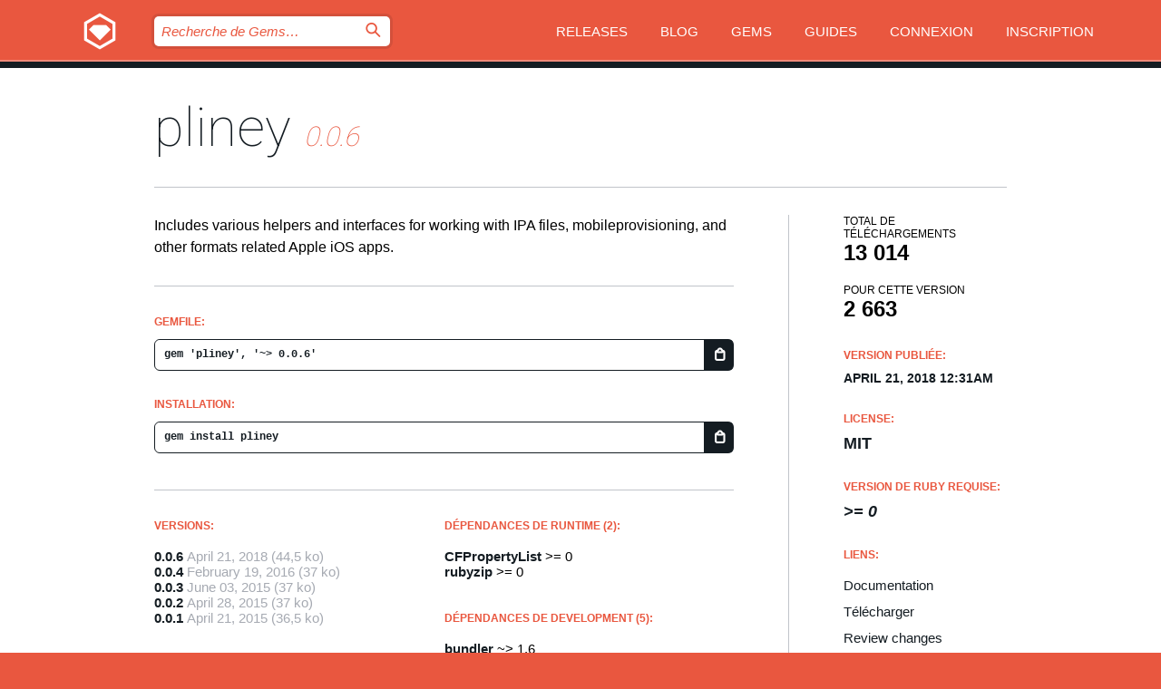

--- FILE ---
content_type: text/html; charset=utf-8
request_url: https://rubygems.org/gems/pliney?locale=fr
body_size: 5167
content:
<!DOCTYPE html>
<html lang="fr">
  <head>
    <title>pliney | RubyGems.org | votre communauté d&#39;hébergement des gems</title>
    <meta charset="UTF-8">
    <meta content="width=device-width, initial-scale=1, maximum-scale=1, user-scalable=0" name="viewport">
    <meta name="google-site-verification" content="AuesbWQ9MCDMmC1lbDlw25RJzyqWOcDYpuaCjgPxEZY" />
    <link rel="apple-touch-icon" href="/apple-touch-icons/apple-touch-icon.png" />
      <link rel="apple-touch-icon" sizes="57x57" href="/apple-touch-icons/apple-touch-icon-57x57.png" />
      <link rel="apple-touch-icon" sizes="72x72" href="/apple-touch-icons/apple-touch-icon-72x72.png" />
      <link rel="apple-touch-icon" sizes="76x76" href="/apple-touch-icons/apple-touch-icon-76x76.png" />
      <link rel="apple-touch-icon" sizes="114x114" href="/apple-touch-icons/apple-touch-icon-114x114.png" />
      <link rel="apple-touch-icon" sizes="120x120" href="/apple-touch-icons/apple-touch-icon-120x120.png" />
      <link rel="apple-touch-icon" sizes="144x144" href="/apple-touch-icons/apple-touch-icon-144x144.png" />
      <link rel="apple-touch-icon" sizes="152x152" href="/apple-touch-icons/apple-touch-icon-152x152.png" />
      <link rel="apple-touch-icon" sizes="180x180" href="/apple-touch-icons/apple-touch-icon-180x180.png" />
    <link rel="mask-icon" href="/rubygems_logo.svg" color="#e9573f">
    <link rel="fluid-icon" href="/fluid-icon.png"/>
    <link rel="search" type="application/opensearchdescription+xml" title="RubyGems.org" href="/opensearch.xml">
    <link rel="shortcut icon" href="/favicon.ico" type="image/x-icon">
    <link rel="stylesheet" href="/assets/application-fda27980.css" />
    <link href="https://fonts.gstatic.com" rel="preconnect" crossorigin>
    <link href='https://fonts.googleapis.com/css?family=Roboto:100&amp;subset=greek,latin,cyrillic,latin-ext' rel='stylesheet' type='text/css'>
    
<link rel="alternate" type="application/atom+xml" href="https://feeds.feedburner.com/gemcutter-latest" title="RubyGems.org | Derniers Gems">

    <meta name="csrf-param" content="authenticity_token" />
<meta name="csrf-token" content="48RN29SdZeSHt2xuu4VNnZ-B7bV2hx8hwzqOdNjLDa90zSmaPE3DAkzmEgjRAqU0FyD6JF5NzgkzMI_WHe1kIg" />
      <link rel="alternate" type="application/atom+xml" title="pliney Version Feed" href="/gems/pliney/versions.atom" />
    <!-- canonical url -->
    <link rel="canonical" href="https://rubygems.org/gems/pliney/versions/0.0.6" />
    <!-- alternative language versions url -->
      <link rel="alternate" hreflang="en" href="https://rubygems.org/gems/pliney/versions/0.0.6?locale=en" />
      <link rel="alternate" hreflang="nl" href="https://rubygems.org/gems/pliney/versions/0.0.6?locale=nl" />
      <link rel="alternate" hreflang="zh-CN" href="https://rubygems.org/gems/pliney/versions/0.0.6?locale=zh-CN" />
      <link rel="alternate" hreflang="zh-TW" href="https://rubygems.org/gems/pliney/versions/0.0.6?locale=zh-TW" />
      <link rel="alternate" hreflang="pt-BR" href="https://rubygems.org/gems/pliney/versions/0.0.6?locale=pt-BR" />
      <link rel="alternate" hreflang="fr" href="https://rubygems.org/gems/pliney/versions/0.0.6?locale=fr" />
      <link rel="alternate" hreflang="es" href="https://rubygems.org/gems/pliney/versions/0.0.6?locale=es" />
      <link rel="alternate" hreflang="de" href="https://rubygems.org/gems/pliney/versions/0.0.6?locale=de" />
      <link rel="alternate" hreflang="ja" href="https://rubygems.org/gems/pliney/versions/0.0.6?locale=ja" />
    <!-- unmatched alternative language fallback -->
    <link rel="alternate" hreflang="x-default" href="https://rubygems.org/gems/pliney/versions/0.0.6" />

    <script type="importmap" data-turbo-track="reload">{
  "imports": {
    "jquery": "/assets/jquery-15a62848.js",
    "@rails/ujs": "/assets/@rails--ujs-2089e246.js",
    "application": "/assets/application-ae34b86d.js",
    "@hotwired/turbo-rails": "/assets/turbo.min-ad2c7b86.js",
    "@hotwired/stimulus": "/assets/@hotwired--stimulus-132cbc23.js",
    "@hotwired/stimulus-loading": "/assets/stimulus-loading-1fc53fe7.js",
    "@stimulus-components/clipboard": "/assets/@stimulus-components--clipboard-d9c44ea9.js",
    "@stimulus-components/dialog": "/assets/@stimulus-components--dialog-74866932.js",
    "@stimulus-components/reveal": "/assets/@stimulus-components--reveal-77f6cb39.js",
    "@stimulus-components/checkbox-select-all": "/assets/@stimulus-components--checkbox-select-all-e7db6a97.js",
    "github-buttons": "/assets/github-buttons-3337d207.js",
    "webauthn-json": "/assets/webauthn-json-74adc0e8.js",
    "avo.custom": "/assets/avo.custom-4b185d31.js",
    "stimulus-rails-nested-form": "/assets/stimulus-rails-nested-form-3f712873.js",
    "local-time": "/assets/local-time-a331fc59.js",
    "src/oidc_api_key_role_form": "/assets/src/oidc_api_key_role_form-223a59d4.js",
    "src/pages": "/assets/src/pages-64095f36.js",
    "src/transitive_dependencies": "/assets/src/transitive_dependencies-9280dc42.js",
    "src/webauthn": "/assets/src/webauthn-a8b5ca04.js",
    "controllers/application": "/assets/controllers/application-e33ffaa8.js",
    "controllers/autocomplete_controller": "/assets/controllers/autocomplete_controller-e9f78a76.js",
    "controllers/counter_controller": "/assets/controllers/counter_controller-b739ef1d.js",
    "controllers/dialog_controller": "/assets/controllers/dialog_controller-c788489b.js",
    "controllers/dropdown_controller": "/assets/controllers/dropdown_controller-baaf189b.js",
    "controllers/dump_controller": "/assets/controllers/dump_controller-5d671745.js",
    "controllers/exclusive_checkbox_controller": "/assets/controllers/exclusive_checkbox_controller-c624394a.js",
    "controllers/gem_scope_controller": "/assets/controllers/gem_scope_controller-9c330c45.js",
    "controllers": "/assets/controllers/index-236ab973.js",
    "controllers/nav_controller": "/assets/controllers/nav_controller-8f4ea870.js",
    "controllers/onboarding_name_controller": "/assets/controllers/onboarding_name_controller-a65c65ec.js",
    "controllers/radio_reveal_controller": "/assets/controllers/radio_reveal_controller-41774e15.js",
    "controllers/recovery_controller": "/assets/controllers/recovery_controller-b051251b.js",
    "controllers/reveal_controller": "/assets/controllers/reveal_controller-a90af4d9.js",
    "controllers/reveal_search_controller": "/assets/controllers/reveal_search_controller-8dc44279.js",
    "controllers/scroll_controller": "/assets/controllers/scroll_controller-07f12b0d.js",
    "controllers/search_controller": "/assets/controllers/search_controller-79d09057.js",
    "controllers/stats_controller": "/assets/controllers/stats_controller-5bae7b7f.js"
  }
}</script>
<link rel="modulepreload" href="/assets/jquery-15a62848.js" nonce="f2fd10a46fea721c03c7d6699fcc8ab5">
<link rel="modulepreload" href="/assets/@rails--ujs-2089e246.js" nonce="f2fd10a46fea721c03c7d6699fcc8ab5">
<link rel="modulepreload" href="/assets/application-ae34b86d.js" nonce="f2fd10a46fea721c03c7d6699fcc8ab5">
<link rel="modulepreload" href="/assets/turbo.min-ad2c7b86.js" nonce="f2fd10a46fea721c03c7d6699fcc8ab5">
<link rel="modulepreload" href="/assets/@hotwired--stimulus-132cbc23.js" nonce="f2fd10a46fea721c03c7d6699fcc8ab5">
<link rel="modulepreload" href="/assets/stimulus-loading-1fc53fe7.js" nonce="f2fd10a46fea721c03c7d6699fcc8ab5">
<link rel="modulepreload" href="/assets/@stimulus-components--clipboard-d9c44ea9.js" nonce="f2fd10a46fea721c03c7d6699fcc8ab5">
<link rel="modulepreload" href="/assets/@stimulus-components--dialog-74866932.js" nonce="f2fd10a46fea721c03c7d6699fcc8ab5">
<link rel="modulepreload" href="/assets/@stimulus-components--reveal-77f6cb39.js" nonce="f2fd10a46fea721c03c7d6699fcc8ab5">
<link rel="modulepreload" href="/assets/@stimulus-components--checkbox-select-all-e7db6a97.js" nonce="f2fd10a46fea721c03c7d6699fcc8ab5">
<link rel="modulepreload" href="/assets/github-buttons-3337d207.js" nonce="f2fd10a46fea721c03c7d6699fcc8ab5">
<link rel="modulepreload" href="/assets/webauthn-json-74adc0e8.js" nonce="f2fd10a46fea721c03c7d6699fcc8ab5">
<link rel="modulepreload" href="/assets/local-time-a331fc59.js" nonce="f2fd10a46fea721c03c7d6699fcc8ab5">
<link rel="modulepreload" href="/assets/src/oidc_api_key_role_form-223a59d4.js" nonce="f2fd10a46fea721c03c7d6699fcc8ab5">
<link rel="modulepreload" href="/assets/src/pages-64095f36.js" nonce="f2fd10a46fea721c03c7d6699fcc8ab5">
<link rel="modulepreload" href="/assets/src/transitive_dependencies-9280dc42.js" nonce="f2fd10a46fea721c03c7d6699fcc8ab5">
<link rel="modulepreload" href="/assets/src/webauthn-a8b5ca04.js" nonce="f2fd10a46fea721c03c7d6699fcc8ab5">
<link rel="modulepreload" href="/assets/controllers/application-e33ffaa8.js" nonce="f2fd10a46fea721c03c7d6699fcc8ab5">
<link rel="modulepreload" href="/assets/controllers/autocomplete_controller-e9f78a76.js" nonce="f2fd10a46fea721c03c7d6699fcc8ab5">
<link rel="modulepreload" href="/assets/controllers/counter_controller-b739ef1d.js" nonce="f2fd10a46fea721c03c7d6699fcc8ab5">
<link rel="modulepreload" href="/assets/controllers/dialog_controller-c788489b.js" nonce="f2fd10a46fea721c03c7d6699fcc8ab5">
<link rel="modulepreload" href="/assets/controllers/dropdown_controller-baaf189b.js" nonce="f2fd10a46fea721c03c7d6699fcc8ab5">
<link rel="modulepreload" href="/assets/controllers/dump_controller-5d671745.js" nonce="f2fd10a46fea721c03c7d6699fcc8ab5">
<link rel="modulepreload" href="/assets/controllers/exclusive_checkbox_controller-c624394a.js" nonce="f2fd10a46fea721c03c7d6699fcc8ab5">
<link rel="modulepreload" href="/assets/controllers/gem_scope_controller-9c330c45.js" nonce="f2fd10a46fea721c03c7d6699fcc8ab5">
<link rel="modulepreload" href="/assets/controllers/index-236ab973.js" nonce="f2fd10a46fea721c03c7d6699fcc8ab5">
<link rel="modulepreload" href="/assets/controllers/nav_controller-8f4ea870.js" nonce="f2fd10a46fea721c03c7d6699fcc8ab5">
<link rel="modulepreload" href="/assets/controllers/onboarding_name_controller-a65c65ec.js" nonce="f2fd10a46fea721c03c7d6699fcc8ab5">
<link rel="modulepreload" href="/assets/controllers/radio_reveal_controller-41774e15.js" nonce="f2fd10a46fea721c03c7d6699fcc8ab5">
<link rel="modulepreload" href="/assets/controllers/recovery_controller-b051251b.js" nonce="f2fd10a46fea721c03c7d6699fcc8ab5">
<link rel="modulepreload" href="/assets/controllers/reveal_controller-a90af4d9.js" nonce="f2fd10a46fea721c03c7d6699fcc8ab5">
<link rel="modulepreload" href="/assets/controllers/reveal_search_controller-8dc44279.js" nonce="f2fd10a46fea721c03c7d6699fcc8ab5">
<link rel="modulepreload" href="/assets/controllers/scroll_controller-07f12b0d.js" nonce="f2fd10a46fea721c03c7d6699fcc8ab5">
<link rel="modulepreload" href="/assets/controllers/search_controller-79d09057.js" nonce="f2fd10a46fea721c03c7d6699fcc8ab5">
<link rel="modulepreload" href="/assets/controllers/stats_controller-5bae7b7f.js" nonce="f2fd10a46fea721c03c7d6699fcc8ab5">
<script type="module" nonce="f2fd10a46fea721c03c7d6699fcc8ab5">import "application"</script>
  </head>

  <body class="" data-controller="nav" data-nav-expanded-class="mobile-nav-is-expanded">
    <!-- Top banner -->

    <!-- Policies acknowledgment banner -->
    

    <header class="header header--interior" data-nav-target="header collapse">
      <div class="l-wrap--header">
        <a title="RubyGems" class="header__logo-wrap" data-nav-target="logo" href="/">
          <span class="header__logo" data-icon="⬡">⬢</span>
          <span class="t-hidden">RubyGems</span>
</a>        <a class="header__club-sandwich" href="#" data-action="nav#toggle focusin->nav#focus mousedown->nav#mouseDown click@window->nav#hide">
          <span class="t-hidden">Navigation menu</span>
        </a>

        <div class="header__nav-links-wrap">
          <div class="header__search-wrap" role="search">
  <form data-controller="autocomplete" data-autocomplete-selected-class="selected" action="/search" accept-charset="UTF-8" method="get">
    <input type="search" name="query" id="query" placeholder="Recherche de Gems&hellip;" class="header__search" autocomplete="off" aria-autocomplete="list" data-autocomplete-target="query" data-action="autocomplete#suggest keydown.down-&gt;autocomplete#next keydown.up-&gt;autocomplete#prev keydown.esc-&gt;autocomplete#hide keydown.enter-&gt;autocomplete#clear click@window-&gt;autocomplete#hide focus-&gt;autocomplete#suggest blur-&gt;autocomplete#hide" data-nav-target="search" />

    <ul class="suggest-list" role="listbox" data-autocomplete-target="suggestions"></ul>

    <template id="suggestion" data-autocomplete-target="template">
      <li class="menu-item" role="option" tabindex="-1" data-autocomplete-target="item" data-action="click->autocomplete#choose mouseover->autocomplete#highlight"></li>
    </template>

    <label id="querylabel" for="query">
      <span class="t-hidden">Recherche de Gems&hellip;</span>
</label>
    <input type="submit" value="⌕" id="search_submit" class="header__search__icon" aria-labelledby="querylabel" data-disable-with="⌕" />

</form></div>


          <nav class="header__nav-links" data-controller="dropdown">

            <a class="header__nav-link " href="https://rubygems.org/releases">Releases</a>
            <a class="header__nav-link" href="https://blog.rubygems.org">Blog</a>

              <a class="header__nav-link" href="/gems">Gems</a>

            <a class="header__nav-link" href="https://guides.rubygems.org">Guides</a>

              <a class="header__nav-link " href="/sign_in">Connexion</a>
                <a class="header__nav-link " href="/sign_up">Inscription</a>
          </nav>
        </div>
      </div>
    </header>



    <main class="main--interior" data-nav-target="collapse">
        <div class="l-wrap--b">
            <h1 class="t-display page__heading">
              <a class="t-link--black" href="/gems/pliney">pliney</a>

                <i class="page__subheading">0.0.6</i>
            </h1>
          
          


<div class="l-overflow">
  <div class="l-colspan--l colspan--l--has-border">
      <div class="gem__intro">
        <div id="markup" class="gem__desc">
          <p>Includes various helpers and interfaces for working with IPA files, mobileprovisioning, and other formats related Apple iOS apps.</p>
        </div>
      </div>

      <div class="gem__install">
        <h2 class="gem__ruby-version__heading t-list__heading">
          Gemfile:
          <div class="gem__code-wrap" data-controller="clipboard" data-clipboard-success-content-value="✔"><input type="text" name="gemfile_text" id="gemfile_text" value="gem &#39;pliney&#39;, &#39;~&gt; 0.0.6&#39;" class="gem__code" readonly="readonly" data-clipboard-target="source" /><span class="gem__code__icon" title="Copier" data-action="click-&gt;clipboard#copy" data-clipboard-target="button">=</span></div>
        </h2>
        <h2 class="gem__ruby-version__heading t-list__heading">
          installation:
          <div class="gem__code-wrap" data-controller="clipboard" data-clipboard-success-content-value="✔"><input type="text" name="install_text" id="install_text" value="gem install pliney" class="gem__code" readonly="readonly" data-clipboard-target="source" /><span class="gem__code__icon" title="Copier" data-action="click-&gt;clipboard#copy" data-clipboard-target="button">=</span></div>
        </h2>
      </div>

      <div class="l-half--l">
        <div class="versions">
          <h3 class="t-list__heading">Versions:</h3>
          <ol class="gem__versions t-list__items">
            <li class="gem__version-wrap">
  <a class="t-list__item" href="/gems/pliney/versions/0.0.6">0.0.6</a>
  <small class="gem__version__date">April 21, 2018</small>

  <span class="gem__version__date">(44,5 ko)</span>
</li>
<li class="gem__version-wrap">
  <a class="t-list__item" href="/gems/pliney/versions/0.0.4">0.0.4</a>
  <small class="gem__version__date">February 19, 2016</small>

  <span class="gem__version__date">(37 ko)</span>
</li>
<li class="gem__version-wrap">
  <a class="t-list__item" href="/gems/pliney/versions/0.0.3">0.0.3</a>
  <small class="gem__version__date">June 03, 2015</small>

  <span class="gem__version__date">(37 ko)</span>
</li>
<li class="gem__version-wrap">
  <a class="t-list__item" href="/gems/pliney/versions/0.0.2">0.0.2</a>
  <small class="gem__version__date">April 28, 2015</small>

  <span class="gem__version__date">(37 ko)</span>
</li>
<li class="gem__version-wrap">
  <a class="t-list__item" href="/gems/pliney/versions/0.0.1">0.0.1</a>
  <small class="gem__version__date">April 21, 2015</small>

  <span class="gem__version__date">(36,5 ko)</span>
</li>

          </ol>
        </div>
      </div>

    <div class = "l-half--l">
        <div class="dependencies gem__dependencies" id="runtime_dependencies">
    <h3 class="t-list__heading">Dépendances de Runtime (2):</h3>
    <div class="t-list__items">
          <div class="gem__requirement-wrap">
            <a class="t-list__item" href="/gems/CFPropertyList"><strong>CFPropertyList</strong></a>
            &gt;= 0
          </div>
          <div class="gem__requirement-wrap">
            <a class="t-list__item" href="/gems/rubyzip"><strong>rubyzip</strong></a>
            &gt;= 0
          </div>
    </div>
  </div>

        <div class="dependencies gem__dependencies" id="development_dependencies">
    <h3 class="t-list__heading">Dépendances de Development (5):</h3>
    <div class="t-list__items">
          <div class="gem__requirement-wrap">
            <a class="t-list__item" href="/gems/bundler"><strong>bundler</strong></a>
            ~&gt; 1.6
          </div>
          <div class="gem__requirement-wrap">
            <a class="t-list__item" href="/gems/coveralls"><strong>coveralls</strong></a>
            &gt;= 0
          </div>
          <div class="gem__requirement-wrap">
            <a class="t-list__item" href="/gems/pry"><strong>pry</strong></a>
            &gt;= 0
          </div>
          <div class="gem__requirement-wrap">
            <a class="t-list__item" href="/gems/rake"><strong>rake</strong></a>
            &gt;= 0
          </div>
          <div class="gem__requirement-wrap">
            <a class="t-list__item" href="/gems/rspec"><strong>rspec</strong></a>
            &gt;= 0
          </div>
    </div>
  </div>

        <div class="dependencies_list">
          <a class="gem__see-all-versions t-link--gray t-link--has-arrow push--s" href="/gems/pliney/versions/0.0.6/dependencies">Show all transitive dependencies</a>
        </div>
    </div>


    <div class="gem__members">

    <h3 class="t-list__heading">Propriétaires:</h3>
    <div class="gem__users">
      <a alt="emonti" title="emonti" href="/profiles/emonti"><img id="gravatar-508" width="48" height="48" src="/users/508/avatar.jpeg?size=48&amp;theme=light" /></a>
    </div>




    <h3 class="t-list__heading">Auteurs:</h3>
    <ul class="t-list__items">
      <li class="t-list__item">
        <p>Eric Monti</p>
      </li>
    </ul>

    <h3 class="t-list__heading">Total de contrôle SHA 256:</h3>
    <div class="gem__code-wrap" data-controller="clipboard" data-clipboard-success-content-value="✔"><input type="text" name="gem_sha_256_checksum" id="gem_sha_256_checksum" value="fe8ae7757f29e14bf684b5ce1e7f462e9522022a3bef333074116c7e75bf7c92" class="gem__code" readonly="readonly" data-clipboard-target="source" /><span class="gem__code__icon" title="Copier" data-action="click-&gt;clipboard#copy" data-clipboard-target="button">=</span></div>


</div>

    <div class="gem__navigation">
    <a class="gem__previous__version" href="/gems/pliney/versions/0.0.4">← Version précédente</a>

</div>

  </div>

  <div class="gem__aside l-col--r--pad">
  <div class="gem__downloads-wrap" data-href="/api/v1/downloads/pliney-0.0.6.json">
    <h2 class="gem__downloads__heading t-text--s">
      Total de téléchargements
      <span class="gem__downloads">13 014</span>
    </h2>
    <h2 class="gem__downloads__heading t-text--s">
      Pour cette version
      <span class="gem__downloads">2 663</span>
    </h2>
  </div>

  <h2 class="gem__ruby-version__heading t-list__heading">
    Version publiée:
    <span class="gem__rubygem-version-age">
      <p><time datetime="2018-04-21T00:31:36Z" data-local="time-ago">April 21, 2018 12:31am</time></p>
    </span>
  </h2>

  <h2 class="gem__ruby-version__heading t-list__heading">
    License:
    <span class="gem__ruby-version">
      <p>MIT</p>
    </span>
  </h2>
  <h2 class="gem__ruby-version__heading t-list__heading">
    Version de Ruby requise:
    <i class="gem__ruby-version">
        &gt;= 0
    </i>
  </h2>
  <h3 class="t-list__heading">Liens:</h3>
  <div class="t-list__items">
      
      <a rel="nofollow" class="gem__link t-list__item" id="docs" href="https://www.rubydoc.info/gems/pliney/0.0.6">Documentation</a>
      <a rel="nofollow" class="gem__link t-list__item" id="download" href="/downloads/pliney-0.0.6.gem">Télécharger</a>
    <a class="gem__link t-list__item" href="https://my.diffend.io/gems/pliney/prev/0.0.6">Review changes</a>
    <a class="gem__link t-list__item" id="badge" href="https://badge.fury.io/rb/pliney/install">Badge</a>
    <a class="toggler gem__link t-list__item" id="subscribe" href="/sign_in">Abonnement</a>
    <a class="gem__link t-list__item" id="rss" href="/gems/pliney/versions.atom">RSS</a>
    <a class="gem__link t-list__item" href="mailto:support@rubygems.org?subject=Reporting Abuse on pliney">Signaler un abus</a>
    <a rel="nofollow" class="gem__link t-list__item" id="reverse_dependencies" href="/gems/pliney/reverse_dependencies">Reverse dependencies</a>
    
    
    
    
    
  </div>
</div>

</div>

        </div>
    </main>

    <footer class="footer" data-nav-target="collapse">
      <div class="l-wrap--footer">
        <div class="l-overflow">
          <div class="nav--v l-col--r--pad">
            <a class="nav--v__link--footer" href="https://status.rubygems.org">Statut</a>
            <a class="nav--v__link--footer" href="https://uptime.rubygems.org">Uptime</a>
            <a class="nav--v__link--footer" href="https://github.com/rubygems/rubygems.org">Code</a>
            <a class="nav--v__link--footer" href="/pages/data">Données</a>
            <a class="nav--v__link--footer" href="/stats">Stats</a>
            <a class="nav--v__link--footer" href="https://guides.rubygems.org/contributing/">Contribuer</a>
              <a class="nav--v__link--footer" href="/pages/about">À propos</a>
            <a class="nav--v__link--footer" href="mailto:support@rubygems.org">Aide</a>
            <a class="nav--v__link--footer" href="https://guides.rubygems.org/rubygems-org-api">API</a>
            <a class="nav--v__link--footer" href="/policies">Policies</a>
            <a class="nav--v__link--footer" href="/pages/supporters">Support Us</a>
              <a class="nav--v__link--footer" href="/pages/security">Security</a>
          </div>
          <div class="l-colspan--l colspan--l--has-border">
            <div class="footer__about">
              <p>
                RubyGems.org est le service d&rsquo;hébergement de la communauté Ruby. Publiez vos gems instantanément et utilisez-les. Utilisez l'API pour interagir et trouver des informations sur les gems disponibles. Contribuez et améliorez ce site avec nous !
              </p>
              <p>
                RubyGems.org est rendu possible grâce à un partenariat avec la communauté Ruby au sens large. <a href="https://www.fastly.com/">Fastly</a> fournisseur de bande passante et du support CDN, <a href="https://www.rubycentral.org/">Ruby Central</a> qui couvre les frais d'infrastructure, et qui finance le développement et l'administration des serveurs. <a href="/pages/supporters">Apprenez en plus sur nos sponsors et comment ils travaillent entre eux.</a>
              </p>
            </div>
          </div>
        </div>
      </div>
      <div class="footer__sponsors">
        <a class="footer__sponsor footer__sponsor__ruby_central" href="https://rubycentral.org/open-source/" target="_blank" rel="noopener">
          Operated by
          <span class="t-hidden">Ruby Central</span>
        </a>
        <a class="footer__sponsor footer__sponsor__dockyard" href="https://dockyard.com/ruby-on-rails-consulting" target="_blank" rel="noopener">
          Design par
          <span class="t-hidden">DockYard</span>
        </a>
        <a class="footer__sponsor footer__sponsor__aws" href="https://aws.amazon.com/" target="_blank" rel="noopener">
          Hébergé par
          <span class="t-hidden">AWS</span>
        </a>
        <a class="footer__sponsor footer__sponsor__dnsimple" href="https://dnsimple.link/resolving-rubygems" target="_blank" rel="noopener">
          Résolu par
          <span class="t-hidden">DNSimple</span>
        </a>
        <a class="footer__sponsor footer__sponsor__datadog" href="https://www.datadoghq.com/" target="_blank" rel="noopener">
          Monitoring par
          <span class="t-hidden">Datadog</span>
        </a>
        <a class="footer__sponsor footer__sponsor__fastly" href="https://www.fastly.com/customers/ruby-central" target="_blank" rel="noopener">
          Gems mis à disposition par
          <span class="t-hidden">Fastly</span>
        </a>
        <a class="footer__sponsor footer__sponsor__honeybadger" href="https://www.honeybadger.io/" target="_blank" rel="noopener">
          Monitoring par
          <span class="t-hidden">Honeybadger</span>
        </a>
        <a class="footer__sponsor footer__sponsor__mend" href="https://mend.io/" target="_blank" rel="noopener">
          Secured by
          <span class="t-hidden">Mend.io</span>
        </a>
      </div>
      <div class="footer__language_selector">
          <div class="footer__language">
            <a class="nav--v__link--footer" href="/gems/pliney?locale=en">English</a>
          </div>
          <div class="footer__language">
            <a class="nav--v__link--footer" href="/gems/pliney?locale=nl">Nederlands</a>
          </div>
          <div class="footer__language">
            <a class="nav--v__link--footer" href="/gems/pliney?locale=zh-CN">简体中文</a>
          </div>
          <div class="footer__language">
            <a class="nav--v__link--footer" href="/gems/pliney?locale=zh-TW">正體中文</a>
          </div>
          <div class="footer__language">
            <a class="nav--v__link--footer" href="/gems/pliney?locale=pt-BR">Português do Brasil</a>
          </div>
          <div class="footer__language">
            <a class="nav--v__link--footer" href="/gems/pliney?locale=fr">Français</a>
          </div>
          <div class="footer__language">
            <a class="nav--v__link--footer" href="/gems/pliney?locale=es">Español</a>
          </div>
          <div class="footer__language">
            <a class="nav--v__link--footer" href="/gems/pliney?locale=de">Deutsch</a>
          </div>
          <div class="footer__language">
            <a class="nav--v__link--footer" href="/gems/pliney?locale=ja">日本語</a>
          </div>
      </div>
    </footer>
    
    <script type="text/javascript" defer src="https://www.fastly-insights.com/insights.js?k=3e63c3cd-fc37-4b19-80b9-65ce64af060a"></script>
  </body>
</html>
